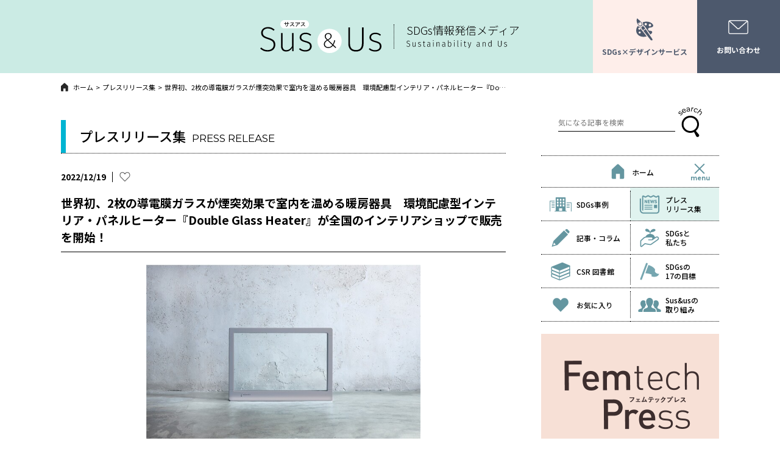

--- FILE ---
content_type: text/html; charset=UTF-8
request_url: https://susus.net/release/24891/
body_size: 12419
content:
<!DOCTYPE html>
<html lang="ja">
<head>
<!-- Global site tag (gtag.js) - Google Analytics -->
<script async src="https://www.googletagmanager.com/gtag/js?id=UA-187458520-1"></script>
<script>
  window.dataLayer = window.dataLayer || [];
  function gtag(){dataLayer.push(arguments);}
  gtag('js', new Date());

  gtag('config', 'UA-187458520-1');
</script>

  <meta charset="UTF-8">
  <meta name="viewport" content="width=device-width">
  <meta name="format-detection" content="telephone=no">
  <meta http-equiv="X-UA-Compatible" content="IE=Edge,chrome=1">

  <title></title>

  <link rel="icon" href="/img/common/favicon.png" sizes="32x32">

  <link rel="stylesheet" href="/css/reset.css">
  <link rel="stylesheet" href="/css/common.css?ver=2">
  <link rel="stylesheet" href="/css/release.css?ver=2.0">
  <script src="/js/jquery.js"></script>

  <script src="/js/lightbox.js"></script>
  <link rel="stylesheet" href="/css/lightbox.css">

		<!-- All in One SEO 4.9.3 - aioseo.com -->
	<meta name="robots" content="max-image-preview:large" />
	<link rel="canonical" href="https://susus.net/release/24891/" />
	<meta name="generator" content="All in One SEO (AIOSEO) 4.9.3" />
		<meta property="og:locale" content="ja_JP" />
		<meta property="og:site_name" content="Sus&amp;Us-サスアス-" />
		<meta property="og:type" content="article" />
		<meta property="og:title" content="世界初、2枚の導電膜ガラスが煙突効果で室内を温める暖房器具 環境配慮型インテリア・パネルヒーター『Double Glass Heater』が全国のインテリアショップで販売を開始！ | SDGs情報発信メディア Sus&amp;Us-サスアス-" />
		<meta property="og:url" content="https://susus.net/release/24891/" />
		<meta property="og:image" content="https://susus.net/wp-content/uploads/2022/12/d44895-25-bee94b4df725724d572c-1.jpg" />
		<meta property="og:image:secure_url" content="https://susus.net/wp-content/uploads/2022/12/d44895-25-bee94b4df725724d572c-1.jpg" />
		<meta property="og:image:width" content="650" />
		<meta property="og:image:height" content="434" />
		<meta property="article:published_time" content="2022-12-19T02:44:46+00:00" />
		<meta property="article:modified_time" content="2022-12-19T02:44:46+00:00" />
		<meta name="twitter:card" content="summary" />
		<meta name="twitter:title" content="世界初、2枚の導電膜ガラスが煙突効果で室内を温める暖房器具 環境配慮型インテリア・パネルヒーター『Double Glass Heater』が全国のインテリアショップで販売を開始！ | SDGs情報発信メディア Sus&amp;Us-サスアス-" />
		<meta name="twitter:image" content="https://susus.net/wp-content/uploads/2022/12/d44895-25-bee94b4df725724d572c-1.jpg" />
		<script type="application/ld+json" class="aioseo-schema">
			{"@context":"https:\/\/schema.org","@graph":[{"@type":"BreadcrumbList","@id":"https:\/\/susus.net\/release\/24891\/#breadcrumblist","itemListElement":[{"@type":"ListItem","@id":"https:\/\/susus.net#listItem","position":1,"name":"\u30db\u30fc\u30e0","item":"https:\/\/susus.net","nextItem":{"@type":"ListItem","@id":"https:\/\/susus.net\/release\/year\/2022\/#listItem","name":"2022"}},{"@type":"ListItem","@id":"https:\/\/susus.net\/release\/year\/2022\/#listItem","position":2,"name":"2022","item":"https:\/\/susus.net\/release\/year\/2022\/","nextItem":{"@type":"ListItem","@id":"https:\/\/susus.net\/release\/24891\/#listItem","name":"\u4e16\u754c\u521d\u30012\u679a\u306e\u5c0e\u96fb\u819c\u30ac\u30e9\u30b9\u304c\u7159\u7a81\u52b9\u679c\u3067\u5ba4\u5185\u3092\u6e29\u3081\u308b\u6696\u623f\u5668\u5177\u3000\u74b0\u5883\u914d\u616e\u578b\u30a4\u30f3\u30c6\u30ea\u30a2\u30fb\u30d1\u30cd\u30eb\u30d2\u30fc\u30bf\u30fc\u300eDouble Glass Heater\u300f\u304c\u5168\u56fd\u306e\u30a4\u30f3\u30c6\u30ea\u30a2\u30b7\u30e7\u30c3\u30d7\u3067\u8ca9\u58f2\u3092\u958b\u59cb\uff01"},"previousItem":{"@type":"ListItem","@id":"https:\/\/susus.net#listItem","name":"\u30db\u30fc\u30e0"}},{"@type":"ListItem","@id":"https:\/\/susus.net\/release\/24891\/#listItem","position":3,"name":"\u4e16\u754c\u521d\u30012\u679a\u306e\u5c0e\u96fb\u819c\u30ac\u30e9\u30b9\u304c\u7159\u7a81\u52b9\u679c\u3067\u5ba4\u5185\u3092\u6e29\u3081\u308b\u6696\u623f\u5668\u5177\u3000\u74b0\u5883\u914d\u616e\u578b\u30a4\u30f3\u30c6\u30ea\u30a2\u30fb\u30d1\u30cd\u30eb\u30d2\u30fc\u30bf\u30fc\u300eDouble Glass Heater\u300f\u304c\u5168\u56fd\u306e\u30a4\u30f3\u30c6\u30ea\u30a2\u30b7\u30e7\u30c3\u30d7\u3067\u8ca9\u58f2\u3092\u958b\u59cb\uff01","previousItem":{"@type":"ListItem","@id":"https:\/\/susus.net\/release\/year\/2022\/#listItem","name":"2022"}}]},{"@type":"Organization","@id":"https:\/\/susus.net\/#organization","name":"SDGs\u60c5\u5831\u767a\u4fe1\u30e1\u30c7\u30a3\u30a2 Sus&Us-\u30b5\u30b9\u30a2\u30b9-","url":"https:\/\/susus.net\/"},{"@type":"WebPage","@id":"https:\/\/susus.net\/release\/24891\/#webpage","url":"https:\/\/susus.net\/release\/24891\/","name":"\u4e16\u754c\u521d\u30012\u679a\u306e\u5c0e\u96fb\u819c\u30ac\u30e9\u30b9\u304c\u7159\u7a81\u52b9\u679c\u3067\u5ba4\u5185\u3092\u6e29\u3081\u308b\u6696\u623f\u5668\u5177 \u74b0\u5883\u914d\u616e\u578b\u30a4\u30f3\u30c6\u30ea\u30a2\u30fb\u30d1\u30cd\u30eb\u30d2\u30fc\u30bf\u30fc\u300eDouble Glass Heater\u300f\u304c\u5168\u56fd\u306e\u30a4\u30f3\u30c6\u30ea\u30a2\u30b7\u30e7\u30c3\u30d7\u3067\u8ca9\u58f2\u3092\u958b\u59cb\uff01 | SDGs\u60c5\u5831\u767a\u4fe1\u30e1\u30c7\u30a3\u30a2 Sus&Us-\u30b5\u30b9\u30a2\u30b9-","inLanguage":"ja","isPartOf":{"@id":"https:\/\/susus.net\/#website"},"breadcrumb":{"@id":"https:\/\/susus.net\/release\/24891\/#breadcrumblist"},"image":{"@type":"ImageObject","url":"https:\/\/susus.net\/wp-content\/uploads\/2022\/12\/d44895-25-bee94b4df725724d572c-1.jpg","@id":"https:\/\/susus.net\/release\/24891\/#mainImage","width":650,"height":434},"primaryImageOfPage":{"@id":"https:\/\/susus.net\/release\/24891\/#mainImage"},"datePublished":"2022-12-19T11:44:46+09:00","dateModified":"2022-12-19T11:44:46+09:00"},{"@type":"WebSite","@id":"https:\/\/susus.net\/#website","url":"https:\/\/susus.net\/","name":"SDGs\u60c5\u5831\u767a\u4fe1\u30e1\u30c7\u30a3\u30a2 Sus&Us-\u30b5\u30b9\u30a2\u30b9-","inLanguage":"ja","publisher":{"@id":"https:\/\/susus.net\/#organization"}}]}
		</script>
		<!-- All in One SEO -->

<link rel='dns-prefetch' href='//s7.addthis.com' />
<link rel='dns-prefetch' href='//stats.wp.com' />
<link rel='preconnect' href='//c0.wp.com' />
<link rel="alternate" type="application/rss+xml" title="SDGs情報発信メディア Sus&amp;Us-サスアス- &raquo; フィード" href="https://susus.net/feed/" />
<link rel="alternate" type="application/rss+xml" title="SDGs情報発信メディア Sus&amp;Us-サスアス- &raquo; コメントフィード" href="https://susus.net/comments/feed/" />
<link rel="alternate" title="oEmbed (JSON)" type="application/json+oembed" href="https://susus.net/wp-json/oembed/1.0/embed?url=https%3A%2F%2Fsusus.net%2Frelease%2F24891%2F" />
<link rel="alternate" title="oEmbed (XML)" type="text/xml+oembed" href="https://susus.net/wp-json/oembed/1.0/embed?url=https%3A%2F%2Fsusus.net%2Frelease%2F24891%2F&#038;format=xml" />
<style id='wp-img-auto-sizes-contain-inline-css' type='text/css'>
img:is([sizes=auto i],[sizes^="auto," i]){contain-intrinsic-size:3000px 1500px}
/*# sourceURL=wp-img-auto-sizes-contain-inline-css */
</style>
<style id='wp-block-library-inline-css' type='text/css'>
:root{--wp-block-synced-color:#7a00df;--wp-block-synced-color--rgb:122,0,223;--wp-bound-block-color:var(--wp-block-synced-color);--wp-editor-canvas-background:#ddd;--wp-admin-theme-color:#007cba;--wp-admin-theme-color--rgb:0,124,186;--wp-admin-theme-color-darker-10:#006ba1;--wp-admin-theme-color-darker-10--rgb:0,107,160.5;--wp-admin-theme-color-darker-20:#005a87;--wp-admin-theme-color-darker-20--rgb:0,90,135;--wp-admin-border-width-focus:2px}@media (min-resolution:192dpi){:root{--wp-admin-border-width-focus:1.5px}}.wp-element-button{cursor:pointer}:root .has-very-light-gray-background-color{background-color:#eee}:root .has-very-dark-gray-background-color{background-color:#313131}:root .has-very-light-gray-color{color:#eee}:root .has-very-dark-gray-color{color:#313131}:root .has-vivid-green-cyan-to-vivid-cyan-blue-gradient-background{background:linear-gradient(135deg,#00d084,#0693e3)}:root .has-purple-crush-gradient-background{background:linear-gradient(135deg,#34e2e4,#4721fb 50%,#ab1dfe)}:root .has-hazy-dawn-gradient-background{background:linear-gradient(135deg,#faaca8,#dad0ec)}:root .has-subdued-olive-gradient-background{background:linear-gradient(135deg,#fafae1,#67a671)}:root .has-atomic-cream-gradient-background{background:linear-gradient(135deg,#fdd79a,#004a59)}:root .has-nightshade-gradient-background{background:linear-gradient(135deg,#330968,#31cdcf)}:root .has-midnight-gradient-background{background:linear-gradient(135deg,#020381,#2874fc)}:root{--wp--preset--font-size--normal:16px;--wp--preset--font-size--huge:42px}.has-regular-font-size{font-size:1em}.has-larger-font-size{font-size:2.625em}.has-normal-font-size{font-size:var(--wp--preset--font-size--normal)}.has-huge-font-size{font-size:var(--wp--preset--font-size--huge)}.has-text-align-center{text-align:center}.has-text-align-left{text-align:left}.has-text-align-right{text-align:right}.has-fit-text{white-space:nowrap!important}#end-resizable-editor-section{display:none}.aligncenter{clear:both}.items-justified-left{justify-content:flex-start}.items-justified-center{justify-content:center}.items-justified-right{justify-content:flex-end}.items-justified-space-between{justify-content:space-between}.screen-reader-text{border:0;clip-path:inset(50%);height:1px;margin:-1px;overflow:hidden;padding:0;position:absolute;width:1px;word-wrap:normal!important}.screen-reader-text:focus{background-color:#ddd;clip-path:none;color:#444;display:block;font-size:1em;height:auto;left:5px;line-height:normal;padding:15px 23px 14px;text-decoration:none;top:5px;width:auto;z-index:100000}html :where(.has-border-color){border-style:solid}html :where([style*=border-top-color]){border-top-style:solid}html :where([style*=border-right-color]){border-right-style:solid}html :where([style*=border-bottom-color]){border-bottom-style:solid}html :where([style*=border-left-color]){border-left-style:solid}html :where([style*=border-width]){border-style:solid}html :where([style*=border-top-width]){border-top-style:solid}html :where([style*=border-right-width]){border-right-style:solid}html :where([style*=border-bottom-width]){border-bottom-style:solid}html :where([style*=border-left-width]){border-left-style:solid}html :where(img[class*=wp-image-]){height:auto;max-width:100%}:where(figure){margin:0 0 1em}html :where(.is-position-sticky){--wp-admin--admin-bar--position-offset:var(--wp-admin--admin-bar--height,0px)}@media screen and (max-width:600px){html :where(.is-position-sticky){--wp-admin--admin-bar--position-offset:0px}}

/*# sourceURL=wp-block-library-inline-css */
</style><style id='global-styles-inline-css' type='text/css'>
:root{--wp--preset--aspect-ratio--square: 1;--wp--preset--aspect-ratio--4-3: 4/3;--wp--preset--aspect-ratio--3-4: 3/4;--wp--preset--aspect-ratio--3-2: 3/2;--wp--preset--aspect-ratio--2-3: 2/3;--wp--preset--aspect-ratio--16-9: 16/9;--wp--preset--aspect-ratio--9-16: 9/16;--wp--preset--color--black: #000000;--wp--preset--color--cyan-bluish-gray: #abb8c3;--wp--preset--color--white: #ffffff;--wp--preset--color--pale-pink: #f78da7;--wp--preset--color--vivid-red: #cf2e2e;--wp--preset--color--luminous-vivid-orange: #ff6900;--wp--preset--color--luminous-vivid-amber: #fcb900;--wp--preset--color--light-green-cyan: #7bdcb5;--wp--preset--color--vivid-green-cyan: #00d084;--wp--preset--color--pale-cyan-blue: #8ed1fc;--wp--preset--color--vivid-cyan-blue: #0693e3;--wp--preset--color--vivid-purple: #9b51e0;--wp--preset--gradient--vivid-cyan-blue-to-vivid-purple: linear-gradient(135deg,rgb(6,147,227) 0%,rgb(155,81,224) 100%);--wp--preset--gradient--light-green-cyan-to-vivid-green-cyan: linear-gradient(135deg,rgb(122,220,180) 0%,rgb(0,208,130) 100%);--wp--preset--gradient--luminous-vivid-amber-to-luminous-vivid-orange: linear-gradient(135deg,rgb(252,185,0) 0%,rgb(255,105,0) 100%);--wp--preset--gradient--luminous-vivid-orange-to-vivid-red: linear-gradient(135deg,rgb(255,105,0) 0%,rgb(207,46,46) 100%);--wp--preset--gradient--very-light-gray-to-cyan-bluish-gray: linear-gradient(135deg,rgb(238,238,238) 0%,rgb(169,184,195) 100%);--wp--preset--gradient--cool-to-warm-spectrum: linear-gradient(135deg,rgb(74,234,220) 0%,rgb(151,120,209) 20%,rgb(207,42,186) 40%,rgb(238,44,130) 60%,rgb(251,105,98) 80%,rgb(254,248,76) 100%);--wp--preset--gradient--blush-light-purple: linear-gradient(135deg,rgb(255,206,236) 0%,rgb(152,150,240) 100%);--wp--preset--gradient--blush-bordeaux: linear-gradient(135deg,rgb(254,205,165) 0%,rgb(254,45,45) 50%,rgb(107,0,62) 100%);--wp--preset--gradient--luminous-dusk: linear-gradient(135deg,rgb(255,203,112) 0%,rgb(199,81,192) 50%,rgb(65,88,208) 100%);--wp--preset--gradient--pale-ocean: linear-gradient(135deg,rgb(255,245,203) 0%,rgb(182,227,212) 50%,rgb(51,167,181) 100%);--wp--preset--gradient--electric-grass: linear-gradient(135deg,rgb(202,248,128) 0%,rgb(113,206,126) 100%);--wp--preset--gradient--midnight: linear-gradient(135deg,rgb(2,3,129) 0%,rgb(40,116,252) 100%);--wp--preset--font-size--small: 13px;--wp--preset--font-size--medium: 20px;--wp--preset--font-size--large: 36px;--wp--preset--font-size--x-large: 42px;--wp--preset--spacing--20: 0.44rem;--wp--preset--spacing--30: 0.67rem;--wp--preset--spacing--40: 1rem;--wp--preset--spacing--50: 1.5rem;--wp--preset--spacing--60: 2.25rem;--wp--preset--spacing--70: 3.38rem;--wp--preset--spacing--80: 5.06rem;--wp--preset--shadow--natural: 6px 6px 9px rgba(0, 0, 0, 0.2);--wp--preset--shadow--deep: 12px 12px 50px rgba(0, 0, 0, 0.4);--wp--preset--shadow--sharp: 6px 6px 0px rgba(0, 0, 0, 0.2);--wp--preset--shadow--outlined: 6px 6px 0px -3px rgb(255, 255, 255), 6px 6px rgb(0, 0, 0);--wp--preset--shadow--crisp: 6px 6px 0px rgb(0, 0, 0);}:where(.is-layout-flex){gap: 0.5em;}:where(.is-layout-grid){gap: 0.5em;}body .is-layout-flex{display: flex;}.is-layout-flex{flex-wrap: wrap;align-items: center;}.is-layout-flex > :is(*, div){margin: 0;}body .is-layout-grid{display: grid;}.is-layout-grid > :is(*, div){margin: 0;}:where(.wp-block-columns.is-layout-flex){gap: 2em;}:where(.wp-block-columns.is-layout-grid){gap: 2em;}:where(.wp-block-post-template.is-layout-flex){gap: 1.25em;}:where(.wp-block-post-template.is-layout-grid){gap: 1.25em;}.has-black-color{color: var(--wp--preset--color--black) !important;}.has-cyan-bluish-gray-color{color: var(--wp--preset--color--cyan-bluish-gray) !important;}.has-white-color{color: var(--wp--preset--color--white) !important;}.has-pale-pink-color{color: var(--wp--preset--color--pale-pink) !important;}.has-vivid-red-color{color: var(--wp--preset--color--vivid-red) !important;}.has-luminous-vivid-orange-color{color: var(--wp--preset--color--luminous-vivid-orange) !important;}.has-luminous-vivid-amber-color{color: var(--wp--preset--color--luminous-vivid-amber) !important;}.has-light-green-cyan-color{color: var(--wp--preset--color--light-green-cyan) !important;}.has-vivid-green-cyan-color{color: var(--wp--preset--color--vivid-green-cyan) !important;}.has-pale-cyan-blue-color{color: var(--wp--preset--color--pale-cyan-blue) !important;}.has-vivid-cyan-blue-color{color: var(--wp--preset--color--vivid-cyan-blue) !important;}.has-vivid-purple-color{color: var(--wp--preset--color--vivid-purple) !important;}.has-black-background-color{background-color: var(--wp--preset--color--black) !important;}.has-cyan-bluish-gray-background-color{background-color: var(--wp--preset--color--cyan-bluish-gray) !important;}.has-white-background-color{background-color: var(--wp--preset--color--white) !important;}.has-pale-pink-background-color{background-color: var(--wp--preset--color--pale-pink) !important;}.has-vivid-red-background-color{background-color: var(--wp--preset--color--vivid-red) !important;}.has-luminous-vivid-orange-background-color{background-color: var(--wp--preset--color--luminous-vivid-orange) !important;}.has-luminous-vivid-amber-background-color{background-color: var(--wp--preset--color--luminous-vivid-amber) !important;}.has-light-green-cyan-background-color{background-color: var(--wp--preset--color--light-green-cyan) !important;}.has-vivid-green-cyan-background-color{background-color: var(--wp--preset--color--vivid-green-cyan) !important;}.has-pale-cyan-blue-background-color{background-color: var(--wp--preset--color--pale-cyan-blue) !important;}.has-vivid-cyan-blue-background-color{background-color: var(--wp--preset--color--vivid-cyan-blue) !important;}.has-vivid-purple-background-color{background-color: var(--wp--preset--color--vivid-purple) !important;}.has-black-border-color{border-color: var(--wp--preset--color--black) !important;}.has-cyan-bluish-gray-border-color{border-color: var(--wp--preset--color--cyan-bluish-gray) !important;}.has-white-border-color{border-color: var(--wp--preset--color--white) !important;}.has-pale-pink-border-color{border-color: var(--wp--preset--color--pale-pink) !important;}.has-vivid-red-border-color{border-color: var(--wp--preset--color--vivid-red) !important;}.has-luminous-vivid-orange-border-color{border-color: var(--wp--preset--color--luminous-vivid-orange) !important;}.has-luminous-vivid-amber-border-color{border-color: var(--wp--preset--color--luminous-vivid-amber) !important;}.has-light-green-cyan-border-color{border-color: var(--wp--preset--color--light-green-cyan) !important;}.has-vivid-green-cyan-border-color{border-color: var(--wp--preset--color--vivid-green-cyan) !important;}.has-pale-cyan-blue-border-color{border-color: var(--wp--preset--color--pale-cyan-blue) !important;}.has-vivid-cyan-blue-border-color{border-color: var(--wp--preset--color--vivid-cyan-blue) !important;}.has-vivid-purple-border-color{border-color: var(--wp--preset--color--vivid-purple) !important;}.has-vivid-cyan-blue-to-vivid-purple-gradient-background{background: var(--wp--preset--gradient--vivid-cyan-blue-to-vivid-purple) !important;}.has-light-green-cyan-to-vivid-green-cyan-gradient-background{background: var(--wp--preset--gradient--light-green-cyan-to-vivid-green-cyan) !important;}.has-luminous-vivid-amber-to-luminous-vivid-orange-gradient-background{background: var(--wp--preset--gradient--luminous-vivid-amber-to-luminous-vivid-orange) !important;}.has-luminous-vivid-orange-to-vivid-red-gradient-background{background: var(--wp--preset--gradient--luminous-vivid-orange-to-vivid-red) !important;}.has-very-light-gray-to-cyan-bluish-gray-gradient-background{background: var(--wp--preset--gradient--very-light-gray-to-cyan-bluish-gray) !important;}.has-cool-to-warm-spectrum-gradient-background{background: var(--wp--preset--gradient--cool-to-warm-spectrum) !important;}.has-blush-light-purple-gradient-background{background: var(--wp--preset--gradient--blush-light-purple) !important;}.has-blush-bordeaux-gradient-background{background: var(--wp--preset--gradient--blush-bordeaux) !important;}.has-luminous-dusk-gradient-background{background: var(--wp--preset--gradient--luminous-dusk) !important;}.has-pale-ocean-gradient-background{background: var(--wp--preset--gradient--pale-ocean) !important;}.has-electric-grass-gradient-background{background: var(--wp--preset--gradient--electric-grass) !important;}.has-midnight-gradient-background{background: var(--wp--preset--gradient--midnight) !important;}.has-small-font-size{font-size: var(--wp--preset--font-size--small) !important;}.has-medium-font-size{font-size: var(--wp--preset--font-size--medium) !important;}.has-large-font-size{font-size: var(--wp--preset--font-size--large) !important;}.has-x-large-font-size{font-size: var(--wp--preset--font-size--x-large) !important;}
/*# sourceURL=global-styles-inline-css */
</style>

<style id='classic-theme-styles-inline-css' type='text/css'>
/*! This file is auto-generated */
.wp-block-button__link{color:#fff;background-color:#32373c;border-radius:9999px;box-shadow:none;text-decoration:none;padding:calc(.667em + 2px) calc(1.333em + 2px);font-size:1.125em}.wp-block-file__button{background:#32373c;color:#fff;text-decoration:none}
/*# sourceURL=/wp-includes/css/classic-themes.min.css */
</style>
<link rel='stylesheet' id='wordpress-popular-posts-css-css' href='https://susus.net/wp-content/plugins/wordpress-popular-posts/assets/css/wpp.css?ver=6.3.4' type='text/css' media='all' />
<link rel='stylesheet' id='simple-favorites-css' href='https://susus.net/wp-content/plugins/favorites/assets/css/favorites.css?ver=2.3.2' type='text/css' media='all' />
<link rel='stylesheet' id='addthis_all_pages-css' href='https://susus.net/wp-content/plugins/addthis/frontend/build/addthis_wordpress_public.min.css?ver=6.9' type='text/css' media='all' />
<script type="application/json" id="wpp-json">

{"sampling_active":0,"sampling_rate":5,"ajax_url":"https:\/\/susus.net\/wp-json\/wordpress-popular-posts\/v1\/popular-posts","api_url":"https:\/\/susus.net\/wp-json\/wordpress-popular-posts","ID":24891,"token":"aca30f5609","lang":0,"debug":0}
//# sourceURL=wpp-json

</script>
<script type="text/javascript" src="https://susus.net/wp-content/plugins/wordpress-popular-posts/assets/js/wpp.min.js?ver=6.3.4" id="wpp-js-js"></script>
<script type="text/javascript" src="https://c0.wp.com/c/6.9/wp-includes/js/jquery/jquery.min.js" id="jquery-core-js"></script>
<script type="text/javascript" src="https://c0.wp.com/c/6.9/wp-includes/js/jquery/jquery-migrate.min.js" id="jquery-migrate-js"></script>
<script type="text/javascript" id="favorites-js-extra">
/* <![CDATA[ */
var favorites_data = {"ajaxurl":"https://susus.net/wp-admin/admin-ajax.php","nonce":"66f6df4a3f","favorite":"\u003Ci class=\"articleListItemLikeMain articleListItemLikeMainEmpty\"\u003E\u003C/i\u003E","favorited":"\u003Ci class=\"articleListItemLikeMain articleListItemLikeMainFull\"\u003E\u003C/i\u003E","includecount":"","indicate_loading":"","loading_text":"Loading","loading_image":"","loading_image_active":"","loading_image_preload":"","cache_enabled":"1","button_options":{"button_type":"custom","custom_colors":false,"box_shadow":false,"include_count":false,"default":{"background_default":false,"border_default":false,"text_default":false,"icon_default":false,"count_default":false},"active":{"background_active":false,"border_active":false,"text_active":false,"icon_active":false,"count_active":false}},"authentication_modal_content":"\u003Cp\u003EPlease login to add favorites.\u003C/p\u003E\u003Cp\u003E\u003Ca href=\"#\" data-favorites-modal-close\u003EDismiss this notice\u003C/a\u003E\u003C/p\u003E","authentication_redirect":"","dev_mode":"","logged_in":"","user_id":"0","authentication_redirect_url":"https://susus.net/login_22291"};
//# sourceURL=favorites-js-extra
/* ]]> */
</script>
<script type="text/javascript" src="https://susus.net/wp-content/plugins/favorites/assets/js/favorites.min.js?ver=2.3.2" id="favorites-js"></script>
<link rel="https://api.w.org/" href="https://susus.net/wp-json/" /><link rel="alternate" title="JSON" type="application/json" href="https://susus.net/wp-json/wp/v2/release/24891" /><link rel="EditURI" type="application/rsd+xml" title="RSD" href="https://susus.net/xmlrpc.php?rsd" />
<link rel='shortlink' href='https://susus.net/?p=24891' />
		<script type="text/javascript">
				(function(c,l,a,r,i,t,y){
					c[a]=c[a]||function(){(c[a].q=c[a].q||[]).push(arguments)};t=l.createElement(r);t.async=1;
					t.src="https://www.clarity.ms/tag/"+i+"?ref=wordpress";y=l.getElementsByTagName(r)[0];y.parentNode.insertBefore(t,y);
				})(window, document, "clarity", "script", "su419t6vvu");
		</script>
			<style>img#wpstats{display:none}</style>
		            <style id="wpp-loading-animation-styles">@-webkit-keyframes bgslide{from{background-position-x:0}to{background-position-x:-200%}}@keyframes bgslide{from{background-position-x:0}to{background-position-x:-200%}}.wpp-widget-placeholder,.wpp-widget-block-placeholder,.wpp-shortcode-placeholder{margin:0 auto;width:60px;height:3px;background:#dd3737;background:linear-gradient(90deg,#dd3737 0%,#571313 10%,#dd3737 100%);background-size:200% auto;border-radius:3px;-webkit-animation:bgslide 1s infinite linear;animation:bgslide 1s infinite linear}</style>
            </head>

    <body id="pageTop" class="wp-singular release-template-default single single-release postid-24891 wp-theme-sdgs">

  <!-- header -->
<header id="header" class="fadeContent">
    <div class="headerMenu">
        <div class="headerSearch">
            <div class="headerSearchIcon js-headerSearchIcon"><img src="/img/common/icon_search.png" alt="search"></div>
            <form action="https://susus.net/" method="GET">
            <div class="headerSearchMain">
                <div class="headerMenuClose js-headerMenuClose">×</div>
                    <button type="submit" class="styleReset"></button>
                    <input type="text" name="s" class="styleReset" placeholder="気になる企業を検索">
            </div>
            </form>
        </div>
        <div class="headerLink nav">
            <div class="headerHumburger js-headerHumburger">
                <span class="headerHumburgerBorder headerHumburgerBorderTop"></span>
                <span class="headerHumburgerBorder headerHumburgerBorderMiddle"></span>
                <span class="headerHumburgerBorder headerHumburgerBorderBottom"></span>
                <span class="headerHumburgerTxt">menu</span>
            </div>
            <div class="headerLinkMain">
                <div class="headerMenuClose js-headerMenuClose">×</div>
                <div class="navHomeWrap">
                    <div class="navHome"><a href="https://susus.net/" >
                        <img src="/img/common/icon_home.png" alt="">ホーム
                    </a></div>
                    <ul class="navChild">
                        <li class="navChildItem"><a href="/case/">
                            <img src="/img/common/icon_example.png" alt="">SDGs事例
                        </a></li>
                        <li class="navChildItem"><a href="/release/">
                            <img src="/img/common/icon_news.png" alt="">プレスリリース集
                        </a></li>
                        <li class="navChildItem"><a href="/topics/">
                            <img src="/img/common/icon_pen.png" alt="">記事・コラム
                        </a></li>
                        <li class="navChildItem"><a href="/about/">
                            <img src="/img/common/icon_sdgs.png" alt="">SDGsと私たち
                        </a></li>
                        <li class="navChildItem"><a href="/library/">
                            <img src="/img/common/icon_book.png" alt="">CSR 図書館
                        </a></li>
                        <li class="navChildItem"><a href="/about-17goals/">
                            <img src="/img/common/icon_flag.png" alt="">SDGsの17の目標
                        </a></li>
                        <li class="navChildItem"><a href="/favorites/">
                            <img src="/img/common/icon_heart.png" alt="">お気に入り
                        </a></li>
                        <li class="navChildItem"><a href="/action/">
                            <img src="/img/common/icon_our.png" alt="">Sus&usの取り組み
                        </a></li>
                        <li class="navChildItem"><a href="/contact/">
                            <img src="/img/common/icon_mail.png" alt="">お問い合わせ
                        </a></li>
                        <li class="navChildItem"><a href="/faq/">
                            <img src="/img/common/icon_info.png" alt="">掲載のご案内
                        </a></li>
                        <li class="navChildItem service"><a href="/service/">
                            <span class="navChildItemImg"><img src="/img/common/icon_design.svg" alt=""></span><span class="navChildItemTxt">SDGs×デザインサービス</span>
                        </a></li>
                        <li class="navChildItem navChildItemBottom"><a href="https://www.brains-network.com/privacypolicy/" target="_blank" class="navChildItemNoicon">
                            プライバシーポリシー
                        </a></li>
                        <li class="navChildItem"><a href="https://www.brains-network.com/" target="_blank" class="navChildItemNoicon">
                            運営会社
                        </a></li>
                    </ul>
                </div>
            </div>
        </div>
    </div>
    <div class="headerLogoMain"><a href="https://susus.net/"><img src="/img/common/logo_main.svg" alt="Sus & Us サスアス"></a></div>
    <div class="headerTxtWrap">
        <p class="headerTxt">SDGs情報発信メディア</p>
        <p class="headerLogoSub"><img src="/img/common/logo_sub.svg" alt="Sustainability and Us"></p>
    </div>
    <ul class="headerLinks">
        <li class="headerLink headerLinkService"><a href="https://susus.net/service/">
            <div class="headerLinkImg"><img src="/img/common/icon_design.svg" alt=""></div>
            <p class="headerLinkTxt">SDGs×デザインサービス</p>
        </a></li>
        <li class="headerLink headerLinkContact"><a href="https://susus.net/contact/">
            <div class="headerLinkImg"><img src="/img/common/icon_mail.png" alt=""></div>
            <p class="headerLinkTxt">お問い合わせ</p>
        </a></li>
    </ul>
</header>
<!-- /header -->

<!-- パンくず -->
<ul class="breadclumb fadeContent"><li class="breadclumbItem"><a href="/"><img src="/img/common/icon_home_breadcrumb.png">ホーム</a></li><li class="breadclumbItem"><a href="/release/">プレスリリース集</a></li><li class="breadclumbItem">世界初、2枚の導電膜ガラスが煙突効果で室内を温める暖房器具　環境配慮型インテリア・パネルヒーター『Double Glass Heater』が全国のインテリアショップで販売を開始！</li></ul>
<!-- wrapper -->
<div class="wrapper fadeContent" id="contentsTop">

    <aside id="sidebar" class="fadeContent">
    <nav id="nav" class="nav">
        <div id="searchNav">
            <form action="https://susus.net/" method="GET">
            <div class="searchArea">
                <input type="text" name="s" class="styleReset" placeholder="気になる記事を検索">
                <button type="submit" class="styleReset"></button>
            </div>
            </form>
        </div>
        <div class="navHome">
            <a href="https://susus.net/" >
                <img src="/img/common/icon_home.png" alt="">ホーム
            </a>
            <div class="headerHumburgerPc js-headerHumburgerPc">
                <span class="headerHumburgerBorderPc headerHumburgerBorderPcTop"></span>
                <span class="headerHumburgerBorderPc headerHumburgerBorderPcMiddle"></span>
                <span class="headerHumburgerBorderPc headerHumburgerBorderPcBottom"></span>
                <span class="headerHumburgerPcTxt">menu</span>
            </div>
        </div>
        <div class="navHideArea">
            <ul class="navChild">
                <li class="navChildItem"><a href="/case/" >
                    <img src="/img/common/icon_example.png" alt="">SDGs事例
                </a></li>
                <li class="navChildItem"><a href="/release/" class="current">
                    <img src="/img/common/icon_news.png" alt="">プレス<br>リリース集
                </a></li>
                <li class="navChildItem"><a href="/topics/" >
                    <img src="/img/common/icon_pen.png" alt="">記事・コラム
                </a></li>
                <li class="navChildItem"><a href="/about/" >
                    <img src="/img/common/icon_sdgs.png" alt="">SDGsと<br>私たち
                </a></li>
                <li class="navChildItem"><a href="/library/" >
                    <img src="/img/common/icon_book.png" alt="">CSR 図書館
                </a></li>
                <li class="navChildItem"><a href="/about-17goals/" >
                    <img src="/img/common/icon_flag.png" alt="">SDGsの<br>17の目標
                </a></li>
                <li class="navChildItem"><a href="/favorites/" >
                    <img src="/img/common/icon_heart.png" alt="">お気に入り
                </a></li>
                <li class="navChildItem"><a href="/action/" >
                    <img src="/img/common/icon_our.png" alt="">Sus&usの<br>取り組み
                </a></li>
            </ul>
        </div>
    </nav>
    <!-- rankingArea -->
    <section id="rankingArea">
      <h2 class="rankingTitle"><span class="rankingTitleTxtMain">RANKING</span><span class="rankingTitleTxtSub">人気記事</span></h2>

      <div class="rankingWrap">
<p class="wpp-no-data">まだデータがありません。</p>      </div>

    </section>
    <!-- /rankingArea -->
    <ul id="sidebarBnrArea">
        <li class="bnrAreaItem"><a href="https://femtechpress.jp/" target="_blank">
            <picture>
                <source srcset="/img/common/bnr_fempre.png" media="(min-width: 769px)">
                <source srcset="/img/common/bnr_fempre_sp.png">
                <img src="/img/common/bnr_fempre.png" alt="Femtech Press">
            </picture>
        </a></li>
        <li class="bnrAreaItem"><a href="https://femoop.jp/" target="_blank">
            <picture>
                <source srcset="/img/common/bnr_femoop.png" media="(min-width: 769px)">
                <source srcset="/img/common/bnr_femoop_sp.png">
                <img src="/img/common/bnr_femoop.png" alt="femoop">
            </picture>
        </a></li>
        <li class="bnrAreaItem"><a href="https://www.africanart-support.org/" target="_blank">
            <picture>
                <source srcset="/img/common/bnr_tingatinga.png" media="(min-width: 769px)">
                <source srcset="/img/common/bnr_tingatinga_sp.png">
                <img src="/img/common/bnr_tingatinga.png" alt="femoop">
            </picture>
        </a></li>
    </ul>
</aside>
    <main>
        <div class="articleTitleChildWrap fadeContent">
            <h2 class="articleTitleChild articleTitleChildRelease">
                <span class="articleTitleChildJa">プレスリリース集</span><span class="articleTitleChildEn">PRESS RELEASE</span>
            </h2>
        </div>
                                        <article id="releaseDetail" class="articleCnt articleCntRelease">
            <div class="articleDateCategoryLike fadeContent">
                <div class="articleDate">2022/12/19</div>
                <div class="articleLike"><span class="simplefavorite-button" data-postid="24891" data-siteid="1" data-groupid="1" data-favoritecount="0" style=""><i class="articleListItemLikeMain articleListItemLikeMainEmpty"></i></span></div>
            </div>
            <h1 class="articleTitle fadeContent">世界初、2枚の導電膜ガラスが煙突効果で室内を温める暖房器具　環境配慮型インテリア・パネルヒーター『Double Glass Heater』が全国のインテリアショップで販売を開始！</h1>
            <figure class="articleMainImage fadeContent">
                <img width="650" height="434" src="https://susus.net/wp-content/uploads/2022/12/d44895-25-bee94b4df725724d572c-1.jpg" class="attachment-full size-full" alt="" decoding="async" fetchpriority="high" srcset="https://susus.net/wp-content/uploads/2022/12/d44895-25-bee94b4df725724d572c-1.jpg 650w, https://susus.net/wp-content/uploads/2022/12/d44895-25-bee94b4df725724d572c-1-300x200.jpg 300w" sizes="(max-width: 650px) 100vw, 650px" />            </figure>
            <section class="articleMain fadeContent">
                                                                                                <div class="articleTitleOnly">
                          <h2 class="articleTitleMedium"></h2>
                      </div>
                                                                                                    <div class="articleTxtOnly">
                          <p class="articleTxt">designshop、マスターウォール、ボーコンセプトなど<br />
<br />
「傑出した住まい・暮らし・空間」をお客様に提供することをミッションに掲げる株式会社エクセルリビング(東京都世田谷区、代表取締役：矢島友和、以下エクセルリビング)が提供する「SONOBI（ソノビ）」シリーズの暖房器具、パネルヒーター『Double Glass Heater（ダブルグラスヒーター）』（定価税込121,000円）を、このたびdesignshop（デザインショップ、本社：東京都港区）、#Re by MASTERWAL（マスターウォール、本社：岡山県浅口郡）、BoConcept（ボーコンセプト、本社：東京都港区）など、全国のインテリアショップ15拠点にて販売を開始したことをお知らせします。またこれまではホワイト1色でしたが、新たにグレーが追加されました。</p>
                      </div>
                                                                                            <div class="articleOuterLink linkBtn">
                        <a href="https://prtimes.jp/main/html/rd/p/000000025.000044895.html" target="_blank">記事全文を読む（外部サイトを表示）</a>
                      </div>
                                                <div class="articleSiteInfo">
                  <p class="articleSiteInfoName">株式会社エクセルリビング</p>
                                    <div class="articleSiteDescription">掲載元：PR TIMES<br />
</div>
                                  </div>
                                <div class="articleSns">
                    <h3 class="articleSnsTitle">この記事をシェアする</h3>
                    <div class="articleSnsCnt">
                        <link rel="stylesheet" href="https://use.fontawesome.com/releases/v5.15.4/css/all.css" integrity="sha384-DyZ88mC6Up2uqS4h/KRgHuoeGwBcD4Ng9SiP4dIRy0EXTlnuz47vAwmeGwVChigm" crossorigin="anonymous">
                        <a class="articleSnsFacebook" href="http://www.facebook.com/share.php?u=https://susus.net/release/24891/" target="_blank" rel="nofollow noopener">
                            <i class="fab fa-facebook"></i>
                        </a>
                        <a class="articleSnsTwitter" href="https://twitter.com/share?url=https://susus.net/release/24891/&text=世界初、2枚の導電膜ガラスが煙突効果で室内を温める暖房器具　環境配慮型インテリア・パネルヒーター『Double Glass Heater』が全国のインテリアショップで販売を開始！" target="_blank" rel="nofollow noopener">
                            <i class="fab fa-twitter"></i>
                        </a>
                        <a class="articleSnsLine" href="https://social-plugins.line.me/lineit/share?url=https://susus.net/release/24891/" target="_blank" rel="nofollow noopener">
                            <i class="fab fa-line"></i>
                        </a>
                    </div>
                </div>
            </section>
        </article>
                <div class="articlePagenationWrap">
            <div class="articlePagenation articlePagenationPrev"><a class="articlePagenationInner" href="https://susus.net/release/24887/" rel="prev">PREV</a></div>

            <div class="articlePagenation articlePagenationBack"><a href="/release/" class="articlePagenationInner">BACK</a></div>

            <div class="articlePagenation articlePagenationNext"><a class="articlePagenationInner" href="https://susus.net/release/24893/" rel="next">NEXT</a></div>
          </div>
    </main>
</div>
<!-- /wrapper -->

<div id="toTop">
    <a href="#pageTop" class="sscroll mover"><span><img src="/img/common/icon_top.png" alt="TOP"></span></a>
</div>
<!-- footer -->
<footer id="footer">
<!-- <style>
@media screen and (max-width: 768px) {
  #toTop a {
    margin-bottom: 40px;
  }
}
.atss{
  width:6pc;
}
@media screen and (min-width: 769px){
  .atss .at-share-btn, .atss a{
    width: 6pc;
  }
  .atss .at-share-btn:focus, .atss .at-share-btn:hover, .atss a:focus, .atss a:hover{
    width: 7pc;
  }
}
.at4-share-title{
  font-weight: bold;
  text-align: center;
  color: #003067;
  padding: 15px 5px;
  margin: 0 auto;
  background-color: #EEE;
}
</style> -->
    <div class="footerInner">
        <div class="footerTop">
            <div class="footerLogo"><a href="https://susus.net/">
                <div class="footerLogoMain"><img src="/img/common/logo_main.svg" alt="Sus & Us サスアス"></div>
                <div class="footerLogoSub"><img src="/img/common/logo_sub.svg" alt="Sustainability and Us"></div>
            </a></div>
            <p class="footerTopTxt">Sus&Us-サスアス-は、持続可能な社会の実現を目指し、SDGsの普及促進、アイデアや取り組み事例などの情報発信、企業やNPO等への支援などを通して、みなさんとともに歩むサイトです。</p>
        </div>
        <div class="footerBottom">
            <div class="footerBottomCompany">
                <p class="footerBottomCompanyName">運営会社：<br class="mode_sp">株式会社ブレインズ・ネットワーク</p>
                <p class="footerBottomCompanyUrl"><a href="https://www.brains-network.com/" target="_blank">https://www.brains-network.com/</a></p>
            </div>
            <ul class="footerBottomMenu">
                <li class="footerBottomMenuItem"><a href="/contact/">お問い合わせ</a></li>
                <li class="footerBottomMenuItem"><a href="/faq/">掲載のご案内</a></li>
                <li class="footerBottomMenuItem"><a href="https://www.brains-network.com/privacypolicy/" target="_blank">プライバシーポリシー</a></li>
                <li class="footerBottomMenuItem"><a href="https://twitter.com/susus_net" target="_blank"><img src="/img/common/icon_twitter.png" alt="Twitter"></a></li>
            </ul>
        </div>
        <p class="footerCopyright">© 2002-2026 BRAINS NETWORK ALL Rights Reserved.</p>
    </div>
</footer>
<!-- /footer -->

<script type="speculationrules">
{"prefetch":[{"source":"document","where":{"and":[{"href_matches":"/*"},{"not":{"href_matches":["/wp-*.php","/wp-admin/*","/wp-content/uploads/*","/wp-content/*","/wp-content/plugins/*","/wp-content/themes/sdgs/*","/*\\?(.+)"]}},{"not":{"selector_matches":"a[rel~=\"nofollow\"]"}},{"not":{"selector_matches":".no-prefetch, .no-prefetch a"}}]},"eagerness":"conservative"}]}
</script>
<script data-cfasync="false" type="text/javascript">if (window.addthis_product === undefined) { window.addthis_product = "wpp"; } if (window.wp_product_version === undefined) { window.wp_product_version = "wpp-6.2.7"; } if (window.addthis_share === undefined) { window.addthis_share = {}; } if (window.addthis_config === undefined) { window.addthis_config = {"data_track_clickback":false,"ui_atversion":"300"}; } if (window.addthis_plugin_info === undefined) { window.addthis_plugin_info = {"info_status":"enabled","cms_name":"WordPress","plugin_name":"Share Buttons by AddThis","plugin_version":"6.2.7","plugin_mode":"AddThis","anonymous_profile_id":"wp-351b0a82a0d82057c2890aab293e3fe7","page_info":{"template":"posts","post_type":"release"},"sharing_enabled_on_post_via_metabox":false}; } 
                    (function() {
                      var first_load_interval_id = setInterval(function () {
                        if (typeof window.addthis !== 'undefined') {
                          window.clearInterval(first_load_interval_id);
                          if (typeof window.addthis_layers !== 'undefined' && Object.getOwnPropertyNames(window.addthis_layers).length > 0) {
                            window.addthis.layers(window.addthis_layers);
                          }
                          if (Array.isArray(window.addthis_layers_tools)) {
                            for (i = 0; i < window.addthis_layers_tools.length; i++) {
                              window.addthis.layers(window.addthis_layers_tools[i]);
                            }
                          }
                        }
                     },1000)
                    }());
                </script><script type="text/javascript" src="https://s7.addthis.com/js/300/addthis_widget.js?ver=6.9#pubid=ra-612465348e1f6cbd" id="addthis_widget-js"></script>
<script type="text/javascript" id="jetpack-stats-js-before">
/* <![CDATA[ */
_stq = window._stq || [];
_stq.push([ "view", {"v":"ext","blog":"196750726","post":"24891","tz":"9","srv":"susus.net","j":"1:15.4"} ]);
_stq.push([ "clickTrackerInit", "196750726", "24891" ]);
//# sourceURL=jetpack-stats-js-before
/* ]]> */
</script>
<script type="text/javascript" src="https://stats.wp.com/e-202604.js" id="jetpack-stats-js" defer="defer" data-wp-strategy="defer"></script>
<script src="/js/script.js?ver=2.1"></script>
</body>
</html>


--- FILE ---
content_type: text/css
request_url: https://susus.net/css/reset.css
body_size: 518
content:
html,body,div,span,applet,object,iframe,h1,h2,h3,h4,h5,h6,p,blockquote,pre,abbr,acronym,address,big,cite,code,del,dfn,em,img,ins,kbd,q,s,samp,small,strike,strong,sub,sup,tt,var,b,u,i,center,dl,dt,dd,ol,ul,li,fieldset,form,label,legend,table,caption,tbody,tfoot,thead,tr,th,td,article,aside,canvas,details,embed,figure,figcaption,footer,header,hgroup,menu,nav,output,ruby,section,summary,time,mark,audio,video{margin:0;padding:0;border:0;outline:0;font-weight:inherit;font-style:normal;line-height:inherit;text-decoration:none;vertical-align:baseline}article,aside,details,figcaption,figure,footer,header,menu,nav,section,main,canvas{display:block}blockquote,q{quotes:none}blockquote:before,blockquote:after,q:before,q:after{content:"";content:none}input,textarea{font-family:inherit;font-size:inherit;margin:0;padding:0}select,option,button{font-family:inherit;font-size:inherit}input.styleReset,button.styleReset,textarea.styleReset,select.styleReset{margin:0;padding:0;background:none;border:none;border-radius:0;outline:none;-webkit-appearance:none;-moz-appearance:none;appearance:none;box-sizing:border-box}ol,ul,li{list-style:none}a{margin:0;padding:0;border:0;outline:0;font-size:inherit;font-weight:inherit;font-style:inherit;text-decoration:none;vertical-align:baseline}/*# sourceMappingURL=reset.css.map */

--- FILE ---
content_type: image/svg+xml
request_url: https://susus.net/img/common/icon_design.svg
body_size: 1012
content:
<?xml version="1.0" encoding="UTF-8"?><svg id="_レイヤー_2" xmlns="http://www.w3.org/2000/svg" viewBox="0 0 32.54 43.46"><defs><style>.cls-1{fill:#4d596d;}</style></defs><g id="_文字"><path class="cls-1" d="m3.73,12.82c1.28,1.79,3.12,2.99,4.78,3.12h.07s3.13-2.24,3.13-2.24l.02-.07c.41-1.62-.14-3.74-1.42-5.53-1.22-1.7-2.64-2.86-4.01-3.99-.94-.77-1.91-1.56-2.81-2.53-.75-.8-1-1.19-1-1.19l-.24-.4-.2.24C1.09,1.36.71,3.37,1,5.76c.3,2.51,1.27,5.02,2.74,7.06Zm.7-2.97c1.02,1.15,1.5.4.88-.78-.77-1.48,0-1.53.48-1.07.47.46,1.06,1.48,1.57,1.19.31-.18-.02-.81-.46-1.78-.25-.55-.03-1.38,1.25-.27.47.47.91.98,1.33,1.55.9,1.25,1.32,2.75,1.11,3.93l-2.68,1.92c-1.19-.18-2.47-1.07-3.37-2.32-.34-.48-.66-1-.94-1.55-.03-.08-.06-.16-.1-.25-.45-.98-.1-1.74.92-.59Z"/><path class="cls-1" d="m9.79,18.33c.04.71.35,1.47.86,2.13l2.28,2.96,4.47-3.2-2.07-3.11c-.46-.69-1.09-1.22-1.74-1.49-.65-.27-1.28-.24-1.72.08l-1.44,1.04c-.44.32-.67.9-.63,1.6Z"/><path class="cls-1" d="m18.12,21.31l-4.39,3.15,13.6,17.63c.94,1.22,2.34,1.71,3.17,1.12h0c.83-.61.81-2.08-.04-3.37l-12.35-18.53Z"/><path class="cls-1" d="m12.59,25.67l-3.25-4.21c-.71-.92-1.13-1.99-1.19-3.03-.02-.3,0-.59.04-.87-1.74-.2-3.52-1.2-4.96-2.76C.61,18.3-.59,22.48.28,26.45c1.7,7.71,10.54,11.68,19.76,8.88l-7.45-9.66h0Zm-8.44-6.16c.36-1.09,1.54-1.68,2.63-1.32,1.09.36,1.68,1.54,1.32,2.63-.36,1.09-1.54,1.68-2.63,1.32-1.09-.36-1.68-1.54-1.32-2.63Zm3.98,9.58c-.75.79-2,.83-2.79.08-.79-.75-.83-2-.08-2.79.75-.79,2-.83,2.79-.08.79.75.83,2,.08,2.79Z"/><path class="cls-1" d="m31.77,12.06c-3.29-4.92-10.55-6.86-17.87-4.63-.58.18-1.15.37-1.7.59,1.12,1.92,1.54,4.03,1.16,5.82.28.05.56.13.84.24.96.39,1.85,1.14,2.49,2.1l2.95,4.43h0l7.39,11.09c1.06-.83,2.03-1.74,2.87-2.72.99-1.14,1.33-4.69-3.24-4.5-4.87.19-5.55-5.77-.55-6.21,6.21-.55,7.49-3.47,5.66-6.21Zm-13.3,1.77c-1.26.15-2.41-.76-2.55-2.02-.15-1.26.76-2.41,2.02-2.55,1.26-.15,2.41.76,2.55,2.02.15,1.26-.76,2.41-2.02,2.55Zm9.47,1.17c-.45.45-1.07.71-1.71.71s-1.26-.26-1.71-.71c-.45-.45-.71-1.07-.71-1.71s.26-1.26.71-1.71c.45-.45,1.07-.71,1.71-.71s1.26.26,1.71.71c.45.45.71,1.07.71,1.71s-.26,1.26-.71,1.71Z"/></g></svg>